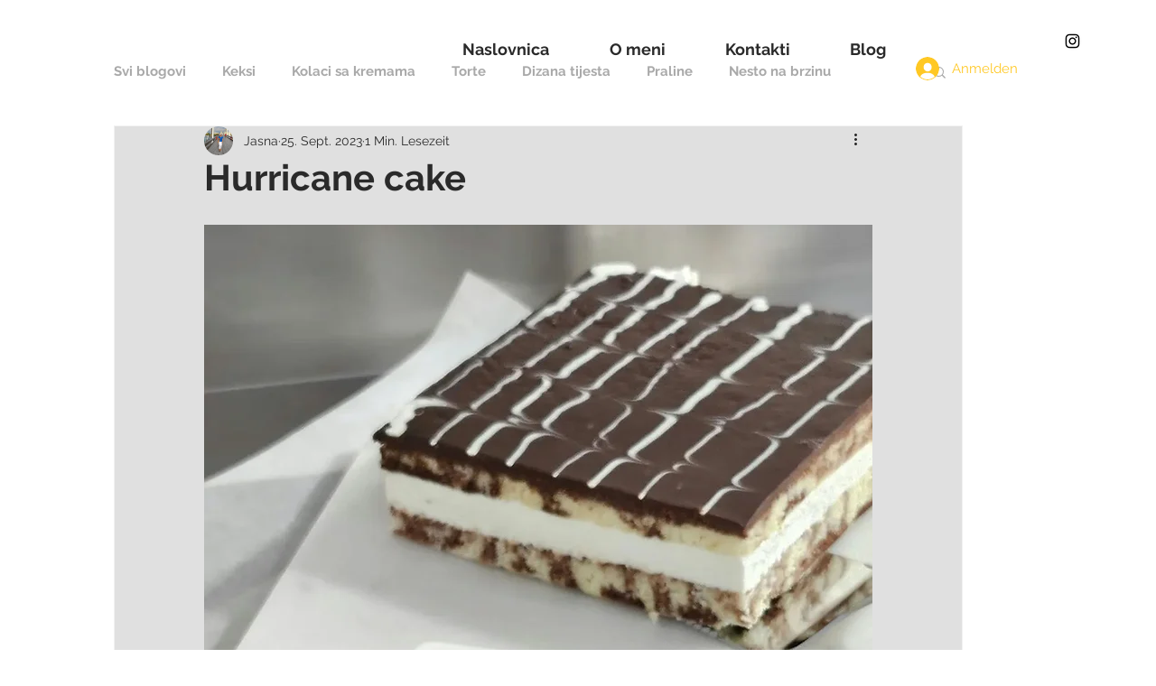

--- FILE ---
content_type: text/html; charset=utf-8
request_url: https://www.google.com/recaptcha/api2/aframe
body_size: 267
content:
<!DOCTYPE HTML><html><head><meta http-equiv="content-type" content="text/html; charset=UTF-8"></head><body><script nonce="Eh6TvIN_28h57x1WziEfTg">/** Anti-fraud and anti-abuse applications only. See google.com/recaptcha */ try{var clients={'sodar':'https://pagead2.googlesyndication.com/pagead/sodar?'};window.addEventListener("message",function(a){try{if(a.source===window.parent){var b=JSON.parse(a.data);var c=clients[b['id']];if(c){var d=document.createElement('img');d.src=c+b['params']+'&rc='+(localStorage.getItem("rc::a")?sessionStorage.getItem("rc::b"):"");window.document.body.appendChild(d);sessionStorage.setItem("rc::e",parseInt(sessionStorage.getItem("rc::e")||0)+1);localStorage.setItem("rc::h",'1769380767887');}}}catch(b){}});window.parent.postMessage("_grecaptcha_ready", "*");}catch(b){}</script></body></html>